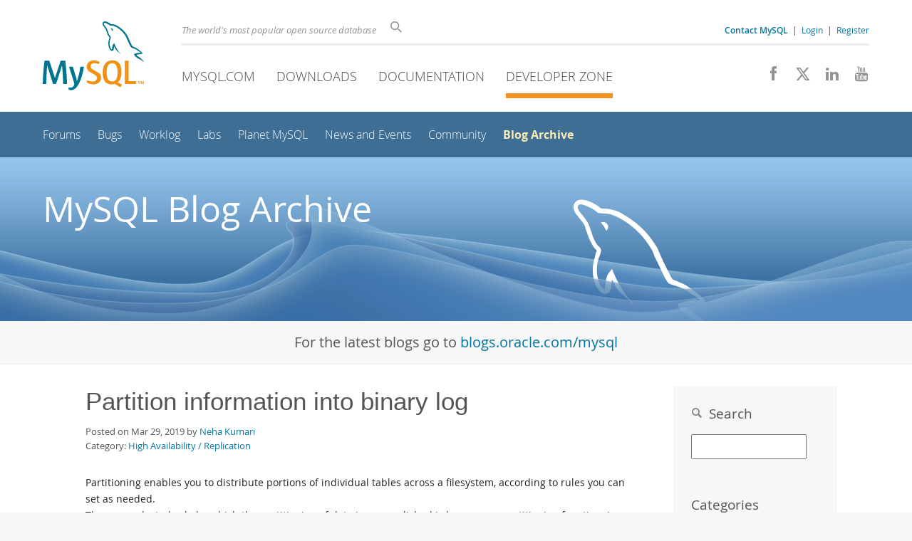

--- FILE ---
content_type: text/html; charset=UTF-8
request_url: https://dev.mysql.com/blog-archive/partition-information-into-binary-log/
body_size: 9113
content:
<!DOCTYPE html>
<html lang="en" class="svg no-js">
<head>
    <meta charset="utf-8" />
    <!--[if IE ]>
    <meta http-equiv="X-UA-Compatible" content="IE=Edge,chrome=1" />
    <![endif]-->
    <meta name="viewport" content="width=device-width, initial-scale=1.0">
        <meta name="Language" content="en">

    <title>MySQL :: Partition information into binary log</title>
    <link rel="stylesheet" media="all" href="https://labs.mysql.com/common/css/main-20250803.min.css" />
            <link rel="stylesheet" media="all" href="https://labs.mysql.com/common/css/page-20250803.min.css" />
    
    
    <link rel="stylesheet" media="print" href="https://labs.mysql.com/common/css/print-20250803.min.css" />

    
    
    
    
            <link rel="stylesheet" media="all" href="/common/css/blogs.min.css?v=3" />
    
    <link rel="shortcut icon" href="https://labs.mysql.com/common/themes/sakila/favicon.ico" />
    <script async="async" type="text/javascript" src='https://consent.truste.com/notice?domain=oracle.com&c=teconsent&js=bb&noticeType=bb&text=true&cdn=1&pcookie&gtm=1' crossorigin></script>
    <script src="https://www.oracle.com/assets/truste-oraclelib.js"></script>
    <script>(function(H){ H.className=H.className.replace(/\bno-js\b/,'js') })(document.documentElement)</script>
    <script src="https://labs.mysql.com/common/js/site-20250121.min.js"></script>

    
    
    <!--[if lt IE 9]>
        <script src="https://labs.mysql.com/common/js/polyfills/html5shiv-printshiv-3.7.2.min.js"></script>
        <script src="https://labs.mysql.com/common/js/polyfills/respond-1.4.2.min.js"></script>
    <![endif]-->
                
            <script type="text/javascript">
            /* <![CDATA[ */
            var CrayonSyntaxSettings = {"version":"_2.7.2_beta","is_admin":"0","prefix":"crayon-","setting":"crayon-setting","selected":"crayon-setting-selected","changed":"crayon-setting-changed","special":"crayon-setting-special","orig_value":"data-orig-value","debug":""};
            var CrayonSyntaxStrings = {"copy":"Press %s to Copy, %s to Paste","minimize":"Click To Expand Code"};
            /* ]]> */
            </script>
            <script type="text/javascript" src="/common/js/crayon.min.js"></script>
    
                              <script>!function(e){var n="https://s.go-mpulse.net/boomerang/";if("False"=="True")e.BOOMR_config=e.BOOMR_config||{},e.BOOMR_config.PageParams=e.BOOMR_config.PageParams||{},e.BOOMR_config.PageParams.pci=!0,n="https://s2.go-mpulse.net/boomerang/";if(window.BOOMR_API_key="E6BB6-B37B4-898B7-F97BA-BBCDB",function(){function e(){if(!o){var e=document.createElement("script");e.id="boomr-scr-as",e.src=window.BOOMR.url,e.async=!0,i.parentNode.appendChild(e),o=!0}}function t(e){o=!0;var n,t,a,r,d=document,O=window;if(window.BOOMR.snippetMethod=e?"if":"i",t=function(e,n){var t=d.createElement("script");t.id=n||"boomr-if-as",t.src=window.BOOMR.url,BOOMR_lstart=(new Date).getTime(),e=e||d.body,e.appendChild(t)},!window.addEventListener&&window.attachEvent&&navigator.userAgent.match(/MSIE [67]\./))return window.BOOMR.snippetMethod="s",void t(i.parentNode,"boomr-async");a=document.createElement("IFRAME"),a.src="about:blank",a.title="",a.role="presentation",a.loading="eager",r=(a.frameElement||a).style,r.width=0,r.height=0,r.border=0,r.display="none",i.parentNode.appendChild(a);try{O=a.contentWindow,d=O.document.open()}catch(_){n=document.domain,a.src="javascript:var d=document.open();d.domain='"+n+"';void(0);",O=a.contentWindow,d=O.document.open()}if(n)d._boomrl=function(){this.domain=n,t()},d.write("<bo"+"dy onload='document._boomrl();'>");else if(O._boomrl=function(){t()},O.addEventListener)O.addEventListener("load",O._boomrl,!1);else if(O.attachEvent)O.attachEvent("onload",O._boomrl);d.close()}function a(e){window.BOOMR_onload=e&&e.timeStamp||(new Date).getTime()}if(!window.BOOMR||!window.BOOMR.version&&!window.BOOMR.snippetExecuted){window.BOOMR=window.BOOMR||{},window.BOOMR.snippetStart=(new Date).getTime(),window.BOOMR.snippetExecuted=!0,window.BOOMR.snippetVersion=12,window.BOOMR.url=n+"E6BB6-B37B4-898B7-F97BA-BBCDB";var i=document.currentScript||document.getElementsByTagName("script")[0],o=!1,r=document.createElement("link");if(r.relList&&"function"==typeof r.relList.supports&&r.relList.supports("preload")&&"as"in r)window.BOOMR.snippetMethod="p",r.href=window.BOOMR.url,r.rel="preload",r.as="script",r.addEventListener("load",e),r.addEventListener("error",function(){t(!0)}),setTimeout(function(){if(!o)t(!0)},3e3),BOOMR_lstart=(new Date).getTime(),i.parentNode.appendChild(r);else t(!1);if(window.addEventListener)window.addEventListener("load",a,!1);else if(window.attachEvent)window.attachEvent("onload",a)}}(),"".length>0)if(e&&"performance"in e&&e.performance&&"function"==typeof e.performance.setResourceTimingBufferSize)e.performance.setResourceTimingBufferSize();!function(){if(BOOMR=e.BOOMR||{},BOOMR.plugins=BOOMR.plugins||{},!BOOMR.plugins.AK){var n=""=="true"?1:0,t="",a="clphvxaxhvvoq2lpttba-f-e39ac18a6-clientnsv4-s.akamaihd.net",i="false"=="true"?2:1,o={"ak.v":"39","ak.cp":"1334304","ak.ai":parseInt("802521",10),"ak.ol":"0","ak.cr":8,"ak.ipv":4,"ak.proto":"h2","ak.rid":"875c66e","ak.r":45721,"ak.a2":n,"ak.m":"dscx","ak.n":"essl","ak.bpcip":"18.222.122.0","ak.cport":60584,"ak.gh":"23.33.25.20","ak.quicv":"","ak.tlsv":"tls1.3","ak.0rtt":"","ak.0rtt.ed":"","ak.csrc":"-","ak.acc":"","ak.t":"1768922306","ak.ak":"hOBiQwZUYzCg5VSAfCLimQ==JDFkr8XrcrgoTke+Td0o1YxrybojcijsjWVqYAW25eTp6NJovITXd3SrePEoitKsl2RzKre1pgzJeRVxvNATrirR7DniZYc3pXxedOo94yzXwkvTQvtCJdDCvet80G7T6Tmn3j0l8XXXOeotJRCLjIpBRzWgZ9kSEhtCUEr3wVFnnqJBfnmTMGBFgkK0dULQ8meHPtl/Q0t3d6hpEJwxpiqem9l8BLg5xr3S9Lw7RrRbWzRFL/bqGgGqP8rMpd0aASHxX4g5swHveTMF3vjY/ky/4fCSndnvYVzy8CGLiq0T7OOmNlbuvNLeEOxQNhwdiU6TXW5Ze7q9J64hUkXJVfysHpvkK8jz0eFGXn+NrSwwjOoyacwQ4bIqPcCcM1OSydE/4HwLW0zr2/ljxwSl8+0NWCjEB9GpqaBNI+03bjo=","ak.pv":"16","ak.dpoabenc":"","ak.tf":i};if(""!==t)o["ak.ruds"]=t;var r={i:!1,av:function(n){var t="http.initiator";if(n&&(!n[t]||"spa_hard"===n[t]))o["ak.feo"]=void 0!==e.aFeoApplied?1:0,BOOMR.addVar(o)},rv:function(){var e=["ak.bpcip","ak.cport","ak.cr","ak.csrc","ak.gh","ak.ipv","ak.m","ak.n","ak.ol","ak.proto","ak.quicv","ak.tlsv","ak.0rtt","ak.0rtt.ed","ak.r","ak.acc","ak.t","ak.tf"];BOOMR.removeVar(e)}};BOOMR.plugins.AK={akVars:o,akDNSPreFetchDomain:a,init:function(){if(!r.i){var e=BOOMR.subscribe;e("before_beacon",r.av,null,null),e("onbeacon",r.rv,null,null),r.i=!0}return this},is_complete:function(){return!0}}}}()}(window);</script></head>

<body class="no-sidebar full-page dev">
<a class="skip-main" href="#main">Skip to Main Content</a>
<div class="page-wrapper">
    <header>

                        <a href="https://dev.mysql.com/" aria-label="MySQL Home" title="MySQL" id="l1-home-link"></a>
        
        <div id="l1-nav-container">
            <div id="l1-line1">
                <div id="l1-lhs">
                    <div id="l1-slogan">
                        The world's most popular open source database
                    </div>
                    <div id="l1-search-box">
                        <form id="l1-search-form" method="get" action="https://search.oracle.com/mysql">
                        <input type="hidden" name="app" value="mysql" />
                        <input id="l1-search-input" type="search" class="icon-search" placeholder="Search" aria-label="Search" name="q" />
                        </form>
                    </div>
                    <div id="l1-auth-links">
                        <nav aria-label="Contact/Login Navigation" role="navigation">
                            <a href="https://www.mysql.com/about/contact/"><b>Contact MySQL</b></a>
                            <span id="l1-contact-separator">&nbsp;|&nbsp;</span>
                            <span id="l1-contact-separator-br"><br /></span>
                                                             <a href="https://dev.mysql.com/auth/login/?dest=https%3A%2F%2Fdev.mysql.com%2Fblog-archive%2Fpartition-information-into-binary-log%2F">Login</a> &nbsp;|&nbsp;
                                 <a href="https://dev.mysql.com/auth/register/">Register</a>
                                                    </nav>
                    </div>
                </div>
            </div>
            <div id="l1-line2">
                <nav aria-label="Primary Navigation" role="navigation">
                    <ul id="l1-nav">
                        <li>
                            <a href="https://www.mysql.com/"><!-- <span class="icon-sakila"></span>  -->MySQL.com</a>
                        </li><li>
                            <a href="https://www.mysql.com/downloads/"><!-- <span class="icon-download-thin"></span>  -->Downloads</a>
                        </li><li>
                            <a href="/doc/"><!-- <span class="icon-books"></span>  -->Documentation</a>
                        </li><li class="active">
                            <a href="/"><!-- <span class="icon-code"></span>  -->Developer Zone</a>
                        </li>                    </ul>
                </nav>
                <div class="social-icons">
                    <nav aria-label="Social Navigation" role="navigation">
                        <a aria-label="Join us on Facebook" title="Join us on Facebook" href="http://www.facebook.com/mysql"><span class="icon-facebook"></span></a>
                        <a aria-label="Follow us on X" title="Follow us on X" href="https://x.com/mysql"><span class="icon-x-twitter"></span></a>
                        <a aria-label="Follow us on LinkedIn" title="Follow us on LinkedIn" href="https://www.linkedin.com/company/mysql"><span class="icon-linkedin"></span></a>
                        <a aria-label="Visit our YouTube channel" title="Visit our YouTube channel" href="http://www.youtube.com/mysqlchannel"><span class="icon-youtube"></span></a>
                    </nav>
                </div>
            </div>
        </div>
        <div id="sub-header">
            <div id="l2-nav-container">
                <div id="l2-nav-toggle">
                    <span class="icon-three-bars"></span>
                </div>
                                                                                                                            <a class="button nav-button-3" href="/doc/"><span class="icon-books"></span> Documentation</a>
                                                                                                <a class="button nav-button-2" href="https://www.mysql.com/downloads/"><span class="icon-download-thin"></span> Downloads</a>
                                                                                                <a class="button nav-button-1" href="https://www.mysql.com/"><span class="icon-sakila"></span> MySQL.com</a>
                                                                        <div id="l2-search-toggle">
                    <span class="icon-search"></span>
                </div>
                <div id="l2-site-icon">
                                                                                                                                                                                                                                        <span class="icon-code"></span>
                                                                                                                                                                                                                                                                                                                                                                                                                                                                                                                                                                                    </div>
                <div id="l1-section-title">
                    <span id="l1-section-label">
                        <a href="/">Developer Zone</a>
                    </span>
                </div>
                <nav aria-label="Secondary Navigation" role="navigation">
                    

<ul id="l2-nav">
        	<li class=""><a  href="https://forums.mysql.com/">Forums</a>
    			</li>
	        	<li class=""><a  href="https://bugs.mysql.com/">Bugs</a>
    			</li>
	        	<li class=""><a  href="/worklog/">Worklog</a>
    			</li>
	        	<li class=""><a  href="https://labs.mysql.com/">Labs</a>
    			</li>
	        	<li class=""><a  href="https://planet.mysql.com/">Planet MySQL</a>
    			</li>
	        	<li class=""><a  href="https://www.mysql.com/news-and-events/web-seminars/">News and Events</a>
    			</li>
	        	<li class=""><a  href="/community/">Community</a>
    			</li>
	        	<li class="active last"><a class="active " href="/blog-archive/">Blog Archive</a>
    			</li>
	                        <li class="other-section"><a href="https://www.mysql.com/">MySQL.com</a></li>
                            <li class="other-section"><a href="https://www.mysql.com/downloads/">Downloads</a></li>
                            <li class="other-section"><a href="/doc/">Documentation</a></li>
                        </ul>
                </nav>
            </div>
            <div id="l3-search-container"></div>
            <div id="top-orange"><span id="section-nav">Section Menu: &nbsp; </span></div>
        </div>
    </header>
        <div id="page">
                        <div role="main" id="main" tabindex="-1">

            
                

<div class="blog-header">
    <div class="blog-header-text">
        MySQL Blog Archive
    </div>
</div>

<div class="blog-latest">
    For the latest blogs go to <a href="https://blogs.oracle.com/mysql">blogs.oracle.com/mysql</a>
</div>

<div id="content">
    <div class="con pad-l-slight pad-r-slight pad-t-slight">
        <div class="rw fs-normal">
            <div class="col-3-of-4">
                <div class="pad-l-normal pad-r-normal pad-b-normal">
                
                    <div class="blog-post">
                        <div class="blog-post-title">
                            Partition information into binary log
                        </div>
                        <div class="blog-post-meta">
                            Posted on Mar 29, 2019 by 
                                                            <a href="/blog-archive/?author=Neha%20Kumari">Neha Kumari</a>
                                                        <br />
                            Category: <a href="/blog-archive/?cat=High%20Availability%20%2F%20Replication">High Availability / Replication</a>
                                                    </div>
                        <div class="blog-post-content">
                            

		<div class="entry-content">
		<p style="text-align: left">Partitioning enables you to distribute portions of individual tables across a filesystem, according to rules you can set as needed.<br>
The user-selected rule by which the partitioning of data is accomplished is known as a <span class="firstterm">partitioning function. I</span>n MySQL this function can be the modulus, simple matching against a set of ranges or value lists, an internal hashing function, or a linear hashing function.</p>
<p style="text-align: left">Every partition in a table has an identifier in the form  of a number, the partition_id. It also has a textual form  associated with it, the partition_name.  The partition_id  part  is sufficient to propagate the changes to the target table partition.  The partition information logged into the binary log can be used while mining the log for changes and thus handle changes to partitions in a more optimal way. For instance, one can build some parallelization scheme to handle data on different partitions, effectively speeding up the data capture and transformation..</p>
<p style="text-align: left">Now if a Row event modifies the data spanning across &#8216;N&#8217; partitions then that particular Row event will be split into &#8216;N&#8217; Row events, and in turn logged as &#8216;N&#8217; Row events into the binary log. In case of an Update event, the partition_id for both the source partition (where the column data was stored before) and the target partition (where the  column data will be stored after) will be written to the binary log.</p>
<p style="text-align: left">Let&#8217;s understand this better with an example:</p>
<p></p>
<!-- Crayon Syntax Highlighter v_2.7.2_beta -->

		<div id="crayon-6151bb837f5ba119404084" class="crayon-syntax crayon-theme-dark-terminal crayon-font-monaco crayon-os-pc print-yes notranslate" data-settings=" minimize scroll-mouseover" style=" margin-top: 12px; margin-bottom: 12px; font-size: 12px !important; line-height: 15px !important;">
		
			<div class="crayon-toolbar" data-settings=" mouseover hide delay" style="font-size: 12px !important;height: 18px !important; line-height: 18px !important;">
<span class="crayon-title"></span>
			<div class="crayon-tools" style="font-size: 12px !important;height: 18px !important; line-height: 18px !important;">
<div class="crayon-button crayon-plain-button" title="Toggle Plain Code"><div class="crayon-button-icon"></div></div>
<div class="crayon-button crayon-wrap-button" title="Toggle Line Wrap"><div class="crayon-button-icon"></div></div>
<div class="crayon-button crayon-expand-button" title="Expand Code"><div class="crayon-button-icon"></div></div>
<div class="crayon-button crayon-copy-button" title="Copy"><div class="crayon-button-icon"></div></div>
<div class="crayon-button crayon-popup-button" title="Open Code In New Window"><div class="crayon-button-icon"></div></div>
</div>
</div>
			<div class="crayon-info" style="min-height: 16.8px !important; line-height: 16.8px !important;"></div>
			<div class="crayon-plain-wrap"><textarea wrap="soft" class="crayon-plain print-no" data-settings="dblclick" readonly style="-moz-tab-size:4; -o-tab-size:4; -webkit-tab-size:4; tab-size:4; font-size: 12px !important; line-height: 15px !important;">
mysql&gt; CREATE TABLE employees (id INT NOT NULL, store_id INT NOT NULL) PARTITION BY RANGE (store_id) ( PARTITION p0 VALUES LESS THAN (6), PARTITION p1 VALUES LESS THAN (11), PARTITION p2 VALUES LESS THAN (16));
Query OK, 0 rows affected (0.28 sec)

mysql&gt; INSERT INTO employees VALUES (1, 2), (3, 7), (4, 12);
Query OK, 3 rows affected (0.03 sec)
Records: 3  Duplicates: 0  Warnings: 0</textarea></div>
			<div class="crayon-main">
				<table class="crayon-table">
					<tr class="crayon-row">
				<td class="crayon-nums " data-settings="hide">
					<div class="crayon-nums-content" style="font-size: 12px !important; line-height: 15px !important;">
<div class="crayon-num" data-line="crayon-6151bb837f5ba119404084-1">1</div>
<div class="crayon-num crayon-striped-num" data-line="crayon-6151bb837f5ba119404084-2">2</div>
<div class="crayon-num" data-line="crayon-6151bb837f5ba119404084-3">3</div>
<div class="crayon-num crayon-striped-num" data-line="crayon-6151bb837f5ba119404084-4">4</div>
<div class="crayon-num" data-line="crayon-6151bb837f5ba119404084-5">5</div>
<div class="crayon-num crayon-striped-num" data-line="crayon-6151bb837f5ba119404084-6">6</div>
</div>
				</td>
						<td class="crayon-code"><div class="crayon-pre" style="font-size: 12px !important; line-height: 15px !important; -moz-tab-size:4; -o-tab-size:4; -webkit-tab-size:4; tab-size:4;"><div class="crayon-line" id="crayon-6151bb837f5ba119404084-1"><span class="crayon-i">mysql</span><span class="crayon-h">&gt;</span><span class="crayon-h"> </span><span class="crayon-e">CREATE </span><span class="crayon-e">TABLE </span><span class="crayon-e">employees</span><span class="crayon-h"> </span><span class="crayon-sy">(</span><span class="crayon-e">id </span><span class="crayon-t">INT</span><span class="crayon-h"> </span><span class="crayon-st">NOT</span><span class="crayon-h"> </span><span class="crayon-t">NULL</span><span class="crayon-sy">,</span><span class="crayon-h"> </span><span class="crayon-e">store_id </span><span class="crayon-t">INT</span><span class="crayon-h"> </span><span class="crayon-st">NOT</span><span class="crayon-h"> </span><span class="crayon-t">NULL</span><span class="crayon-sy">)</span><span class="crayon-h"> </span><span class="crayon-e">PARTITION </span><span class="crayon-e">BY </span><span class="crayon-e">RANGE</span><span class="crayon-h"> </span><span class="crayon-sy">(</span><span class="crayon-i">store_id</span><span class="crayon-sy">)</span><span class="crayon-h"> </span><span class="crayon-sy">(</span><span class="crayon-h"> </span><span class="crayon-e">PARTITION </span><span class="crayon-e">p0 </span><span class="crayon-e">VALUES </span><span class="crayon-e">LESS </span><span class="crayon-e">THAN</span><span class="crayon-h"> </span><span class="crayon-sy">(</span><span class="crayon-cn">6</span><span class="crayon-sy">)</span><span class="crayon-sy">,</span><span class="crayon-h"> </span><span class="crayon-e">PARTITION </span><span class="crayon-e">p1 </span><span class="crayon-e">VALUES </span><span class="crayon-e">LESS </span><span class="crayon-e">THAN</span><span class="crayon-h"> </span><span class="crayon-sy">(</span><span class="crayon-cn">11</span><span class="crayon-sy">)</span><span class="crayon-sy">,</span><span class="crayon-h"> </span><span class="crayon-e">PARTITION </span><span class="crayon-e">p2 </span><span class="crayon-e">VALUES </span><span class="crayon-e">LESS </span><span class="crayon-e">THAN</span><span class="crayon-h"> </span><span class="crayon-sy">(</span><span class="crayon-cn">16</span><span class="crayon-sy">)</span><span class="crayon-sy">)</span><span class="crayon-sy">;</span></div><div class="crayon-line crayon-striped-line" id="crayon-6151bb837f5ba119404084-2"><span class="crayon-e">Query </span><span class="crayon-i">OK</span><span class="crayon-sy">,</span><span class="crayon-h"> </span><span class="crayon-cn">0</span><span class="crayon-h"> </span><span class="crayon-e">rows </span><span class="crayon-e">affected</span><span class="crayon-h"> </span><span class="crayon-sy">(</span><span class="crayon-cn">0.28</span><span class="crayon-h"> </span><span class="crayon-i">sec</span><span class="crayon-sy">)</span></div><div class="crayon-line" id="crayon-6151bb837f5ba119404084-3">&nbsp;</div><div class="crayon-line crayon-striped-line" id="crayon-6151bb837f5ba119404084-4"><span class="crayon-i">mysql</span><span class="crayon-h">&gt;</span><span class="crayon-h"> </span><span class="crayon-e">INSERT </span><span class="crayon-e">INTO </span><span class="crayon-e">employees </span><span class="crayon-e">VALUES</span><span class="crayon-h"> </span><span class="crayon-sy">(</span><span class="crayon-cn">1</span><span class="crayon-sy">,</span><span class="crayon-h"> </span><span class="crayon-cn">2</span><span class="crayon-sy">)</span><span class="crayon-sy">,</span><span class="crayon-h"> </span><span class="crayon-sy">(</span><span class="crayon-cn">3</span><span class="crayon-sy">,</span><span class="crayon-h"> </span><span class="crayon-cn">7</span><span class="crayon-sy">)</span><span class="crayon-sy">,</span><span class="crayon-h"> </span><span class="crayon-sy">(</span><span class="crayon-cn">4</span><span class="crayon-sy">,</span><span class="crayon-h"> </span><span class="crayon-cn">12</span><span class="crayon-sy">)</span><span class="crayon-sy">;</span></div><div class="crayon-line" id="crayon-6151bb837f5ba119404084-5"><span class="crayon-e">Query </span><span class="crayon-i">OK</span><span class="crayon-sy">,</span><span class="crayon-h"> </span><span class="crayon-cn">3</span><span class="crayon-h"> </span><span class="crayon-e">rows </span><span class="crayon-e">affected</span><span class="crayon-h"> </span><span class="crayon-sy">(</span><span class="crayon-cn">0.03</span><span class="crayon-h"> </span><span class="crayon-i">sec</span><span class="crayon-sy">)</span></div><div class="crayon-line crayon-striped-line" id="crayon-6151bb837f5ba119404084-6"><span class="crayon-i">Records</span><span class="crayon-sy">:</span><span class="crayon-h"> </span><span class="crayon-cn">3</span><span class="crayon-h">&nbsp;&nbsp;</span><span class="crayon-i">Duplicates</span><span class="crayon-sy">:</span><span class="crayon-h"> </span><span class="crayon-cn">0</span><span class="crayon-h">&nbsp;&nbsp;</span><span class="crayon-i">Warnings</span><span class="crayon-sy">:</span><span class="crayon-h"> </span><span class="crayon-cn">0</span></div></div></td>
					</tr>
				</table>
			</div>
		</div>
<!-- [Format Time: 0.0008 seconds] -->
<p></p>
<p style="text-align: left">The mysqlbinlog output for the INSERT command is:</p>
<p></p>
<!-- Crayon Syntax Highlighter v_2.7.2_beta -->

		<div id="crayon-6151bb837f5c1584397662" class="crayon-syntax crayon-theme-dark-terminal crayon-font-monaco crayon-os-pc print-yes notranslate" data-settings=" minimize scroll-mouseover" style=" margin-top: 12px; margin-bottom: 12px; font-size: 12px !important; line-height: 15px !important;">
		
			<div class="crayon-toolbar" data-settings=" mouseover hide delay" style="font-size: 12px !important;height: 18px !important; line-height: 18px !important;">
<span class="crayon-title"></span>
			<div class="crayon-tools" style="font-size: 12px !important;height: 18px !important; line-height: 18px !important;">
<div class="crayon-button crayon-nums-button" title="Toggle Line Numbers"><div class="crayon-button-icon"></div></div>
<div class="crayon-button crayon-plain-button" title="Toggle Plain Code"><div class="crayon-button-icon"></div></div>
<div class="crayon-button crayon-wrap-button" title="Toggle Line Wrap"><div class="crayon-button-icon"></div></div>
<div class="crayon-button crayon-expand-button" title="Expand Code"><div class="crayon-button-icon"></div></div>
<div class="crayon-button crayon-copy-button" title="Copy"><div class="crayon-button-icon"></div></div>
<div class="crayon-button crayon-popup-button" title="Open Code In New Window"><div class="crayon-button-icon"></div></div>
</div>
</div>
			<div class="crayon-info" style="min-height: 16.8px !important; line-height: 16.8px !important;"></div>
			<div class="crayon-plain-wrap"><textarea wrap="soft" class="crayon-plain print-no" data-settings="dblclick" readonly style="-moz-tab-size:4; -o-tab-size:4; -webkit-tab-size:4; tab-size:4; font-size: 12px !important; line-height: 15px !important;">
### Extra row info for partitioning: partition: 0
### INSERT INTO `test`.`employees`
### SET
###   @1=1 /* INT meta=0 nullable=0 is_null=0 */
###   @2=2 /* INT meta=0 nullable=0 is_null=0 */
### Extra row info for partitioning: partition: 1
### INSERT INTO `test`.`employees`
### SET
###   @1=3 /* INT meta=0 nullable=0 is_null=0 */
###   @2=7 /* INT meta=0 nullable=0 is_null=0 */
### Extra row info for partitioning: partition: 2
### INSERT INTO `test`.`employees`
### SET
###   @1=4 /* INT meta=0 nullable=0 is_null=0 */
###   @2=12 /* INT meta=0 nullable=0 is_null=0 */</textarea></div>
			<div class="crayon-main">
				<table class="crayon-table">
					<tr class="crayon-row">
				<td class="crayon-nums " data-settings="show">
					<div class="crayon-nums-content" style="font-size: 12px !important; line-height: 15px !important;">
<div class="crayon-num" data-line="crayon-6151bb837f5c1584397662-1">1</div>
<div class="crayon-num crayon-striped-num" data-line="crayon-6151bb837f5c1584397662-2">2</div>
<div class="crayon-num" data-line="crayon-6151bb837f5c1584397662-3">3</div>
<div class="crayon-num crayon-striped-num" data-line="crayon-6151bb837f5c1584397662-4">4</div>
<div class="crayon-num" data-line="crayon-6151bb837f5c1584397662-5">5</div>
<div class="crayon-num crayon-striped-num" data-line="crayon-6151bb837f5c1584397662-6">6</div>
<div class="crayon-num" data-line="crayon-6151bb837f5c1584397662-7">7</div>
<div class="crayon-num crayon-striped-num" data-line="crayon-6151bb837f5c1584397662-8">8</div>
<div class="crayon-num" data-line="crayon-6151bb837f5c1584397662-9">9</div>
<div class="crayon-num crayon-striped-num" data-line="crayon-6151bb837f5c1584397662-10">10</div>
<div class="crayon-num" data-line="crayon-6151bb837f5c1584397662-11">11</div>
<div class="crayon-num crayon-striped-num" data-line="crayon-6151bb837f5c1584397662-12">12</div>
<div class="crayon-num" data-line="crayon-6151bb837f5c1584397662-13">13</div>
<div class="crayon-num crayon-striped-num" data-line="crayon-6151bb837f5c1584397662-14">14</div>
<div class="crayon-num" data-line="crayon-6151bb837f5c1584397662-15">15</div>
</div>
				</td>
						<td class="crayon-code"><div class="crayon-pre" style="font-size: 12px !important; line-height: 15px !important; -moz-tab-size:4; -o-tab-size:4; -webkit-tab-size:4; tab-size:4;"><div class="crayon-line" id="crayon-6151bb837f5c1584397662-1"><span class="crayon-p">### Extra row info for partitioning: partition: 0</span></div><div class="crayon-line crayon-striped-line" id="crayon-6151bb837f5c1584397662-2"><span class="crayon-p">### INSERT INTO `test`.`employees`</span></div><div class="crayon-line" id="crayon-6151bb837f5c1584397662-3"><span class="crayon-p">### SET</span></div><div class="crayon-line crayon-striped-line" id="crayon-6151bb837f5c1584397662-4"><span class="crayon-p">###&nbsp;&nbsp; @1=1 /* INT meta=0 nullable=0 is_null=0 */</span></div><div class="crayon-line" id="crayon-6151bb837f5c1584397662-5"><span class="crayon-p">###&nbsp;&nbsp; @2=2 /* INT meta=0 nullable=0 is_null=0 */</span></div><div class="crayon-line crayon-striped-line" id="crayon-6151bb837f5c1584397662-6"><span class="crayon-p">### Extra row info for partitioning: partition: 1</span></div><div class="crayon-line" id="crayon-6151bb837f5c1584397662-7"><span class="crayon-p">### INSERT INTO `test`.`employees`</span></div><div class="crayon-line crayon-striped-line" id="crayon-6151bb837f5c1584397662-8"><span class="crayon-p">### SET</span></div><div class="crayon-line" id="crayon-6151bb837f5c1584397662-9"><span class="crayon-p">###&nbsp;&nbsp; @1=3 /* INT meta=0 nullable=0 is_null=0 */</span></div><div class="crayon-line crayon-striped-line" id="crayon-6151bb837f5c1584397662-10"><span class="crayon-p">###&nbsp;&nbsp; @2=7 /* INT meta=0 nullable=0 is_null=0 */</span></div><div class="crayon-line" id="crayon-6151bb837f5c1584397662-11"><span class="crayon-p">### Extra row info for partitioning: partition: 2</span></div><div class="crayon-line crayon-striped-line" id="crayon-6151bb837f5c1584397662-12"><span class="crayon-p">### INSERT INTO `test`.`employees`</span></div><div class="crayon-line" id="crayon-6151bb837f5c1584397662-13"><span class="crayon-p">### SET</span></div><div class="crayon-line crayon-striped-line" id="crayon-6151bb837f5c1584397662-14"><span class="crayon-p">###&nbsp;&nbsp; @1=4 /* INT meta=0 nullable=0 is_null=0 */</span></div><div class="crayon-line" id="crayon-6151bb837f5c1584397662-15"><span class="crayon-p">###&nbsp;&nbsp; @2=12 /* INT meta=0 nullable=0 is_null=0 */</span></div></div></td>
					</tr>
				</table>
			</div>
		</div>
<!-- [Format Time: 0.0002 seconds] -->
<p></p>
<p style="text-align: left">In case of an UPDATE Event:</p>
<p></p>
<!-- Crayon Syntax Highlighter v_2.7.2_beta -->

		<div id="crayon-6151bb837f5c4638481131" class="crayon-syntax crayon-theme-dark-terminal crayon-font-monaco crayon-os-pc print-yes notranslate" data-settings=" minimize scroll-mouseover" style=" margin-top: 12px; margin-bottom: 12px; font-size: 12px !important; line-height: 15px !important;">
		
			<div class="crayon-toolbar" data-settings=" mouseover hide delay" style="font-size: 12px !important;height: 18px !important; line-height: 18px !important;">
<span class="crayon-title"></span>
			<div class="crayon-tools" style="font-size: 12px !important;height: 18px !important; line-height: 18px !important;">
<div class="crayon-button crayon-plain-button" title="Toggle Plain Code"><div class="crayon-button-icon"></div></div>
<div class="crayon-button crayon-wrap-button" title="Toggle Line Wrap"><div class="crayon-button-icon"></div></div>
<div class="crayon-button crayon-expand-button" title="Expand Code"><div class="crayon-button-icon"></div></div>
<div class="crayon-button crayon-copy-button" title="Copy"><div class="crayon-button-icon"></div></div>
<div class="crayon-button crayon-popup-button" title="Open Code In New Window"><div class="crayon-button-icon"></div></div>
</div>
</div>
			<div class="crayon-info" style="min-height: 16.8px !important; line-height: 16.8px !important;"></div>
			<div class="crayon-plain-wrap"><textarea wrap="soft" class="crayon-plain print-no" data-settings="dblclick" readonly style="-moz-tab-size:4; -o-tab-size:4; -webkit-tab-size:4; tab-size:4; font-size: 12px !important; line-height: 15px !important;">
mysql&gt; UPDATE employees SET store_id = 8 WHERE store_id &gt; 11;
Query OK, 1 row affected (0.03 sec)
Rows matched: 1  Changed: 1  Warnings: 0</textarea></div>
			<div class="crayon-main">
				<table class="crayon-table">
					<tr class="crayon-row">
				<td class="crayon-nums " data-settings="hide">
					<div class="crayon-nums-content" style="font-size: 12px !important; line-height: 15px !important;">
<div class="crayon-num" data-line="crayon-6151bb837f5c4638481131-1">1</div>
<div class="crayon-num crayon-striped-num" data-line="crayon-6151bb837f5c4638481131-2">2</div>
<div class="crayon-num" data-line="crayon-6151bb837f5c4638481131-3">3</div>
</div>
				</td>
						<td class="crayon-code"><div class="crayon-pre" style="font-size: 12px !important; line-height: 15px !important; -moz-tab-size:4; -o-tab-size:4; -webkit-tab-size:4; tab-size:4;"><div class="crayon-line" id="crayon-6151bb837f5c4638481131-1"><span class="crayon-i">mysql</span><span class="crayon-h">&gt;</span><span class="crayon-h"> </span><span class="crayon-e">UPDATE </span><span class="crayon-e">employees </span><span class="crayon-e">SET </span><span class="crayon-i">store_id</span><span class="crayon-h"> </span>=<span class="crayon-h"> </span><span class="crayon-cn">8</span><span class="crayon-h"> </span><span class="crayon-e">WHERE </span><span class="crayon-i">store_id</span><span class="crayon-h"> </span><span class="crayon-h">&gt;</span><span class="crayon-h"> </span><span class="crayon-cn">11</span><span class="crayon-sy">;</span></div><div class="crayon-line crayon-striped-line" id="crayon-6151bb837f5c4638481131-2"><span class="crayon-e">Query </span><span class="crayon-i">OK</span><span class="crayon-sy">,</span><span class="crayon-h"> </span><span class="crayon-cn">1</span><span class="crayon-h"> </span><span class="crayon-e">row </span><span class="crayon-e">affected</span><span class="crayon-h"> </span><span class="crayon-sy">(</span><span class="crayon-cn">0.03</span><span class="crayon-h"> </span><span class="crayon-i">sec</span><span class="crayon-sy">)</span></div><div class="crayon-line" id="crayon-6151bb837f5c4638481131-3"><span class="crayon-e">Rows </span><span class="crayon-i">matched</span><span class="crayon-sy">:</span><span class="crayon-h"> </span><span class="crayon-cn">1</span><span class="crayon-h">&nbsp;&nbsp;</span><span class="crayon-i">Changed</span><span class="crayon-sy">:</span><span class="crayon-h"> </span><span class="crayon-cn">1</span><span class="crayon-h">&nbsp;&nbsp;</span><span class="crayon-i">Warnings</span><span class="crayon-sy">:</span><span class="crayon-h"> </span><span class="crayon-cn">0</span></div></div></td>
					</tr>
				</table>
			</div>
		</div>
<!-- [Format Time: 0.0003 seconds] -->
<p></p>
<p style="text-align: left">The mysqlbinlog output for the UPDATE command is:</p>
<p></p>
<!-- Crayon Syntax Highlighter v_2.7.2_beta -->

		<div id="crayon-6151bb837f5c5951274276" class="crayon-syntax crayon-theme-dark-terminal crayon-font-monaco crayon-os-pc print-yes notranslate" data-settings=" minimize scroll-mouseover" style=" margin-top: 12px; margin-bottom: 12px; font-size: 12px !important; line-height: 15px !important;">
		
			<div class="crayon-toolbar" data-settings=" mouseover hide delay" style="font-size: 12px !important;height: 18px !important; line-height: 18px !important;">
<span class="crayon-title"></span>
			<div class="crayon-tools" style="font-size: 12px !important;height: 18px !important; line-height: 18px !important;">
<div class="crayon-button crayon-plain-button" title="Toggle Plain Code"><div class="crayon-button-icon"></div></div>
<div class="crayon-button crayon-wrap-button" title="Toggle Line Wrap"><div class="crayon-button-icon"></div></div>
<div class="crayon-button crayon-expand-button" title="Expand Code"><div class="crayon-button-icon"></div></div>
<div class="crayon-button crayon-copy-button" title="Copy"><div class="crayon-button-icon"></div></div>
<div class="crayon-button crayon-popup-button" title="Open Code In New Window"><div class="crayon-button-icon"></div></div>
</div>
</div>
			<div class="crayon-info" style="min-height: 16.8px !important; line-height: 16.8px !important;"></div>
			<div class="crayon-plain-wrap"><textarea wrap="soft" class="crayon-plain print-no" data-settings="dblclick" readonly style="-moz-tab-size:4; -o-tab-size:4; -webkit-tab-size:4; tab-size:4; font-size: 12px !important; line-height: 15px !important;">
### Extra row info for partitioning: source_partition: 2 target_partition: 1
### UPDATE `test`.`employees`
### WHERE
###   @1=4 /* INT meta=0 nullable=0 is_null=0 */
###   @2=12 /* INT meta=0 nullable=0 is_null=0 */
### SET
###   @1=4 /* INT meta=0 nullable=0 is_null=0 */
###   @2=8 /* INT meta=0 nullable=0 is_null=0 */</textarea></div>
			<div class="crayon-main">
				<table class="crayon-table">
					<tr class="crayon-row">
				<td class="crayon-nums " data-settings="hide">
					<div class="crayon-nums-content" style="font-size: 12px !important; line-height: 15px !important;">
<div class="crayon-num" data-line="crayon-6151bb837f5c5951274276-1">1</div>
<div class="crayon-num crayon-striped-num" data-line="crayon-6151bb837f5c5951274276-2">2</div>
<div class="crayon-num" data-line="crayon-6151bb837f5c5951274276-3">3</div>
<div class="crayon-num crayon-striped-num" data-line="crayon-6151bb837f5c5951274276-4">4</div>
<div class="crayon-num" data-line="crayon-6151bb837f5c5951274276-5">5</div>
<div class="crayon-num crayon-striped-num" data-line="crayon-6151bb837f5c5951274276-6">6</div>
<div class="crayon-num" data-line="crayon-6151bb837f5c5951274276-7">7</div>
<div class="crayon-num crayon-striped-num" data-line="crayon-6151bb837f5c5951274276-8">8</div>
</div>
				</td>
						<td class="crayon-code"><div class="crayon-pre" style="font-size: 12px !important; line-height: 15px !important; -moz-tab-size:4; -o-tab-size:4; -webkit-tab-size:4; tab-size:4;"><div class="crayon-line" id="crayon-6151bb837f5c5951274276-1"><span class="crayon-p">### Extra row info for partitioning: source_partition: 2 target_partition: 1</span></div><div class="crayon-line crayon-striped-line" id="crayon-6151bb837f5c5951274276-2"><span class="crayon-p">### UPDATE `test`.`employees`</span></div><div class="crayon-line" id="crayon-6151bb837f5c5951274276-3"><span class="crayon-p">### WHERE</span></div><div class="crayon-line crayon-striped-line" id="crayon-6151bb837f5c5951274276-4"><span class="crayon-p">###&nbsp;&nbsp; @1=4 /* INT meta=0 nullable=0 is_null=0 */</span></div><div class="crayon-line" id="crayon-6151bb837f5c5951274276-5"><span class="crayon-p">###&nbsp;&nbsp; @2=12 /* INT meta=0 nullable=0 is_null=0 */</span></div><div class="crayon-line crayon-striped-line" id="crayon-6151bb837f5c5951274276-6"><span class="crayon-p">### SET</span></div><div class="crayon-line" id="crayon-6151bb837f5c5951274276-7"><span class="crayon-p">###&nbsp;&nbsp; @1=4 /* INT meta=0 nullable=0 is_null=0 */</span></div><div class="crayon-line crayon-striped-line" id="crayon-6151bb837f5c5951274276-8"><span class="crayon-p">###&nbsp;&nbsp; @2=8 /* INT meta=0 nullable=0 is_null=0 */</span></div></div></td>
					</tr>
				</table>
			</div>
		</div>
<!-- [Format Time: 0.0001 seconds] -->
<p></p>
<p style="text-align: left">This summarizes the introduction of the partition information into the binary log . We look forward to hearing  from you, leave us your feedback! !</p>






</div>
	
                        </div>
                    </div>
                
                </div>
            </div>
            <div class="col-1-of-4">
                
<div class="blog-archive-callout">

    <div class="blog-archive-callout-header">
        <span class="icon-search" style="font-size: 80%; color: #888;"></span>
        &nbsp;Search
    </div>
    
    <form name="bsearch" id="bsearch" method="get" action="/blog-archive/">
        <input type="text" name="q" id="q" value="" />
    </form>
        

    <div class="blog-archive-callout-header">Categories</div>
    
    <ul>
                                <li><a href="/blog-archive/?cat=Backup">Backup (3)</a></li>
                                            <li><a href="/blog-archive/?cat=Character%20Sets">Character Sets (16)</a></li>
                                            <li><a href="/blog-archive/?cat=Connectors%20%2F%20Languages">Connectors / Languages (15)</a></li>
                                            <li><a href="/blog-archive/?cat=Data%20Dictionary">Data Dictionary (11)</a></li>
                                            <li><a href="/blog-archive/?cat=Document%20Store%2C%20JSON">Document Store, JSON (32)</a></li>
                                            <li><a href="/blog-archive/?cat=GIS">GIS (15)</a></li>
                                            <li><a href="/blog-archive/?cat=High%20Availability%20%2F%20Replication">High Availability / Replication (182)</a></li>
                                            <li><a href="/blog-archive/?cat=InnoDB">InnoDB (57)</a></li>
                                            <li><a href="/blog-archive/?cat=Miscellaneous">Miscellaneous (86)</a></li>
                                            <li><a href="/blog-archive/?cat=Monitoring">Monitoring (19)</a></li>
                                            <li><a href="/blog-archive/?cat=NDB">NDB (73)</a></li>
                                                                <li><a href="/blog-archive/?cat=Optimizer">Optimizer (57)</a></li>
                                            <li><a href="/blog-archive/?cat=Performance">Performance (5)</a></li>
                                                                <li><a href="/blog-archive/?cat=Router">Router (5)</a></li>
                                            <li><a href="/blog-archive/?cat=Security">Security (67)</a></li>
                                            <li><a href="/blog-archive/?cat=Shell">Shell (30)</a></li>
                                            <li><a href="/blog-archive/?cat=Thread%20Pool">Thread Pool (1)</a></li>
                                            <li><a href="/blog-archive/?cat=Upgrading">Upgrading (15)</a></li>
                                            <li><a href="/blog-archive/?cat=Windows%20%2F%20.NET">Windows / .NET (21)</a></li>
                                            <li><a href="/blog-archive/?cat=Workbench">Workbench (46)</a></li>
                        </ul>
    <ul style="border-top: 1px solid #ddd; padding-top: 10px;">
                                                                                                                                                                                                                                                            <li><a href="/blog-archive/?cat=News%20Announcements">News Announcements (200)</a></li>
                                                                                    <li><a href="/blog-archive/?cat=Release%20Announcements">Release Announcements (529)</a></li>
                                                                                                                                                                    </ul>

</div>

<script>
$(function() {
    $(".more-months-link").click( function(e) {
        $("#more-months").css('display', 'block');
        $(".more-months-link").css('display', 'none');
        e.stopPropagation();
        return false;
    });
});
</script>            </div>

        </div>
    </div>
    <br/>
</div>



            
        </div>
    </div>

    <footer>
        <div id="footer-bottom">
                                    <div class="footer-contact">
                <div id="footer-contact-icon">
                    <span class="icon-call-phone"></span>
                </div>
                <div id="footer-contact-numbers">
                    <strong>Contact MySQL Sales</strong><br/>
                    USA/Canada: +1-866-221-0634 &nbsp;
                    (<a href="https://www.mysql.com/about/contact/phone/" class="darker-blue">More Countries &raquo;</a>)
                </div>
                <div id="footer-contact-copyright">
                    <a href="http://www.oracle.com/" aria-label="Oracle" title="Oracle"><span class="oracle-logo"></span></a>
                    &nbsp; <a href="https://www.oracle.com/legal/copyright.html">&copy; 2026 Oracle</a>
                </div>
            </div>
            <div class="social-icons">
                <a aria-label="Join us on Facebook" title="Join us on Facebook" href="http://www.facebook.com/mysql"><span class="icon-facebook-square"></span></a>
                <a aria-label="Follow us on X" title="Follow us on X" href="https://x.com/mysql"><span class="icon-x-twitter-square"></span></a>
                <a aria-label="Follow us on LinkedIn" title="Follow us on LinkedIn" href="https://www.linkedin.com/company/mysql"><span class="icon-linkedin-square"></span></a>
                <a aria-label="Visit our YouTube channel" title="Visit our YouTube channel" href="http://www.youtube.com/mysqlchannel"><span class="icon-youtube-square"></span></a>
            </div>
            <br class="clear" />
        </div>
        <div id="footer-links">

            <div id="site-footer-links">
                <div id="footer-nav"></div>

                <div class="links">
                    <ul>
                        <li class="top"><a href="https://www.mysql.com/products/">Products</a></li>
                        <li><a href="https://www.mysql.com/products/heatwave/">MySQL HeatWave</a></li>
                        <li><a href="https://www.mysql.com/products/enterprise/">MySQL Enterprise Edition</a></li>
                        <li><a href="https://www.mysql.com/products/standard/">MySQL Standard Edition</a></li>
                        <li><a href="https://www.mysql.com/products/classic/">MySQL Classic Edition</a></li>
                        <li><a href="https://www.mysql.com/products/cluster/">MySQL Cluster CGE</a></li>
                        <li><a href="https://www.mysql.com/oem/">MySQL Embedded (OEM/ISV)</a></li>
                    </ul>
                </div>

                <div class="links">
                    <ul>
                        <li class="top"><a href="https://www.mysql.com/services/">Services</a></li>
                        <li><a href="https://www.mysql.com/training/">Training</a></li>
                        <li><a href="https://www.mysql.com/certification/">Certification</a></li>
                        <li><a href="https://www.mysql.com/support/">Support</a></li>
                    </ul>
                </div>

                <div class="links">
                    <ul>
                        <li class="top"><a href="https://www.mysql.com/downloads/">Downloads</a></li>
                        <li><a href="https://dev.mysql.com/downloads/mysql/">MySQL Community Server</a></li>
                        <li><a href="https://dev.mysql.com/downloads/cluster/">MySQL NDB Cluster</a></li>
                        <li><a href="https://dev.mysql.com/downloads/shell/">MySQL Shell</a></li>
                        <li><a href="https://dev.mysql.com/downloads/router/">MySQL Router</a></li>
                        <li><a href="https://dev.mysql.com/downloads/workbench/">MySQL Workbench</a></li>
                    </ul>
                </div>

                <div class="links">
                    <ul>
                        <li class="top"><a href="https://dev.mysql.com/doc/">Documentation</a></li>
                        <li><a href="https://dev.mysql.com/doc/refman/en/">MySQL Reference Manual</a></li>
                        <li><a href="https://dev.mysql.com/doc/workbench/en/">MySQL Workbench</a></li>
                        <li><a href="https://dev.mysql.com/doc/index-cluster.html">MySQL NDB Cluster</a></li>
                        <li><a href="https://dev.mysql.com/doc/index-connectors.html">MySQL Connectors</a></li>
                        <li><a href="https://dev.mysql.com/doc/#topic">Topic Guides</a></li>
                    </ul>
                </div>

                <div class="links">
                    <ul>
                        <li class="top"><a href="https://www.mysql.com/about/">About MySQL</a></li>
                        <li><a href="https://www.mysql.com/about/contact/">Contact Us</a></li>
                        <li><a href="https://blogs.oracle.com/mysql/">Blogs</a></li>
                                                                        <li><a href="https://www.mysql.com/buy-mysql/">How to Buy</a></li>
                        <li><a href="https://www.mysql.com/partners/">Partners</a></li>
                        <li><a href="https://www.mysql.com/about/jobs/">Job Opportunities</a></li>
                        <li><a href="https://www.mysql.com/sitemap.html">Site Map</a></li>
                    </ul>
                </div>

                            </div>

            <div id="footer-logo">
                <a href="http://www.oracle.com/" aria-label="Oracle" title="Oracle"><span class="oracle-logo"></span></a>
                &nbsp; <a href="https://www.oracle.com/legal/copyright.html">&copy; 2026 Oracle</a>
                <div class="footer-legal-links">
                    <a href="https://www.oracle.com/legal/privacy/">Privacy</a> /
                    <a href="https://www.oracle.com/legal/privacy/privacy-choices.html">Do Not Sell My Info</a> |
                    <a href="https://www.oracle.com/us/legal/terms/index.html">Terms of Use</a> |
                    <a href="https://www.oracle.com/us/legal/third-party-trademarks/index.html">Trademark Policy</a> |
                    <div id="teconsent"></div>
                </div>
            </div>

        </div>
    </footer>
</div>

            <script>
    if ((oracle.truste.api.getGdprConsentDecision().consentDecision) &&
            (oracle.truste.api.getGdprConsentDecision().consentDecision.indexOf(0) != -1 ||
             oracle.truste.api.getGdprConsentDecision().consentDecision.indexOf(2) != -1) )
    {
        document.write('<script src="https://labs.mysql.com/common/js/metrics/ora_mysql.js"><\/script>');
        document.write('<script type="text/javascript" async src="//c.oracleinfinity.io/acs/account/wh3g12c3gg/js/mysql/odc.js?_ora.context=analytics:production"><\/script>');
    }
    </script>

        
    
</body>
</html>
